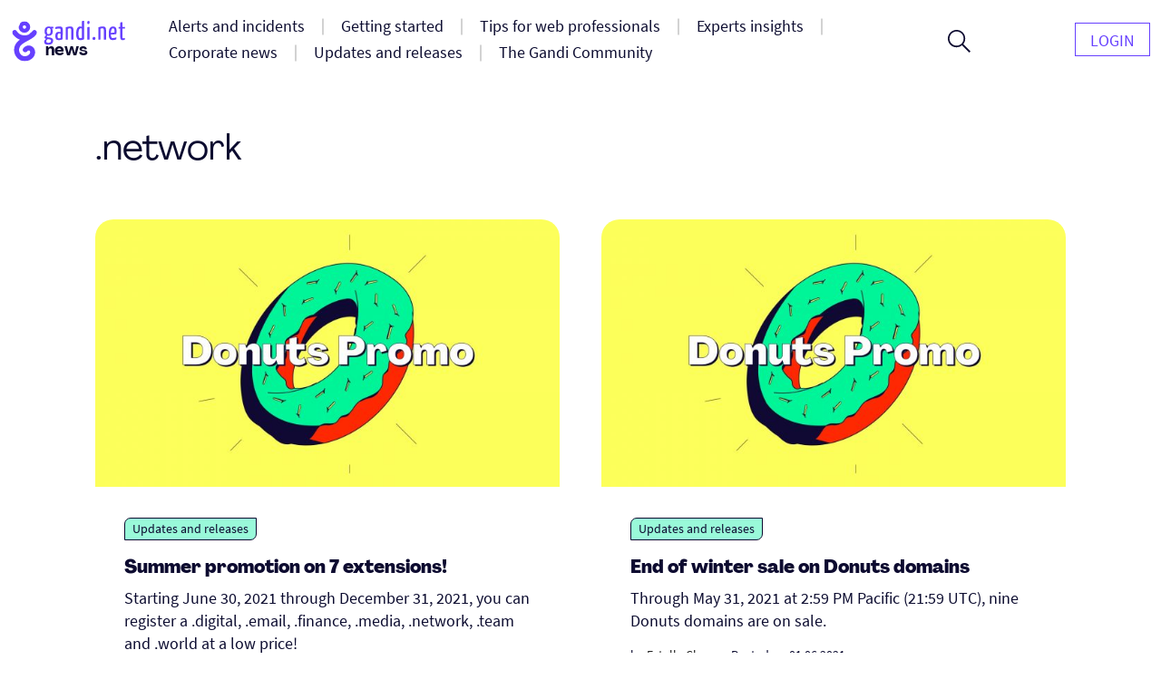

--- FILE ---
content_type: text/html; charset=UTF-8
request_url: https://news.gandi.net/en/tag/dot-network/
body_size: 14146
content:
<!doctype html>
<html lang="en-US">
<head>
	<meta charset="UTF-8">
	<meta name="viewport" content="width=device-width, initial-scale=1">
	<link rel="profile" href="https://gmpg.org/xfn/11">

	<title>.network &#8211; Gandi News</title>
<meta name='robots' content='max-image-preview:large' />
<link rel="alternate" href="https://news.gandi.net/en/tag/dot-network/" hreflang="en" />
<link rel="alternate" href="https://news.gandi.net/es/tag/dot-network/" hreflang="es" />
<link rel="alternate" href="https://news.gandi.net/fr/tag/dot-network/" hreflang="fr" />
<link rel="alternate" href="https://news.gandi.net/ja/tag/dot-network/" hreflang="ja" />
<link rel="alternate" href="https://news.gandi.net/zh-hant/tag/dot-network/" hreflang="zh-TW" />
<link rel="alternate" href="https://news.gandi.net/zh-hans/tag/dot-network/" hreflang="zh-CN" />
<link rel="alternate" type="application/rss+xml" title="Gandi News &raquo; Feed" href="https://news.gandi.net/en/feed/" />
<link rel="alternate" type="application/rss+xml" title="Gandi News &raquo; Comments Feed" href="https://news.gandi.net/en/comments/feed/" />
<link rel="alternate" type="application/rss+xml" title="Gandi News &raquo; .network Tag Feed" href="https://news.gandi.net/en/tag/dot-network/feed/" />
<script>
window._wpemojiSettings = {"baseUrl":"https:\/\/s.w.org\/images\/core\/emoji\/15.0.3\/72x72\/","ext":".png","svgUrl":"https:\/\/s.w.org\/images\/core\/emoji\/15.0.3\/svg\/","svgExt":".svg","source":{"concatemoji":"https:\/\/news.gandi.net\/wp-includes\/js\/wp-emoji-release.min.js?ver=6.6"}};
/*! This file is auto-generated */
!function(i,n){var o,s,e;function c(e){try{var t={supportTests:e,timestamp:(new Date).valueOf()};sessionStorage.setItem(o,JSON.stringify(t))}catch(e){}}function p(e,t,n){e.clearRect(0,0,e.canvas.width,e.canvas.height),e.fillText(t,0,0);var t=new Uint32Array(e.getImageData(0,0,e.canvas.width,e.canvas.height).data),r=(e.clearRect(0,0,e.canvas.width,e.canvas.height),e.fillText(n,0,0),new Uint32Array(e.getImageData(0,0,e.canvas.width,e.canvas.height).data));return t.every(function(e,t){return e===r[t]})}function u(e,t,n){switch(t){case"flag":return n(e,"\ud83c\udff3\ufe0f\u200d\u26a7\ufe0f","\ud83c\udff3\ufe0f\u200b\u26a7\ufe0f")?!1:!n(e,"\ud83c\uddfa\ud83c\uddf3","\ud83c\uddfa\u200b\ud83c\uddf3")&&!n(e,"\ud83c\udff4\udb40\udc67\udb40\udc62\udb40\udc65\udb40\udc6e\udb40\udc67\udb40\udc7f","\ud83c\udff4\u200b\udb40\udc67\u200b\udb40\udc62\u200b\udb40\udc65\u200b\udb40\udc6e\u200b\udb40\udc67\u200b\udb40\udc7f");case"emoji":return!n(e,"\ud83d\udc26\u200d\u2b1b","\ud83d\udc26\u200b\u2b1b")}return!1}function f(e,t,n){var r="undefined"!=typeof WorkerGlobalScope&&self instanceof WorkerGlobalScope?new OffscreenCanvas(300,150):i.createElement("canvas"),a=r.getContext("2d",{willReadFrequently:!0}),o=(a.textBaseline="top",a.font="600 32px Arial",{});return e.forEach(function(e){o[e]=t(a,e,n)}),o}function t(e){var t=i.createElement("script");t.src=e,t.defer=!0,i.head.appendChild(t)}"undefined"!=typeof Promise&&(o="wpEmojiSettingsSupports",s=["flag","emoji"],n.supports={everything:!0,everythingExceptFlag:!0},e=new Promise(function(e){i.addEventListener("DOMContentLoaded",e,{once:!0})}),new Promise(function(t){var n=function(){try{var e=JSON.parse(sessionStorage.getItem(o));if("object"==typeof e&&"number"==typeof e.timestamp&&(new Date).valueOf()<e.timestamp+604800&&"object"==typeof e.supportTests)return e.supportTests}catch(e){}return null}();if(!n){if("undefined"!=typeof Worker&&"undefined"!=typeof OffscreenCanvas&&"undefined"!=typeof URL&&URL.createObjectURL&&"undefined"!=typeof Blob)try{var e="postMessage("+f.toString()+"("+[JSON.stringify(s),u.toString(),p.toString()].join(",")+"));",r=new Blob([e],{type:"text/javascript"}),a=new Worker(URL.createObjectURL(r),{name:"wpTestEmojiSupports"});return void(a.onmessage=function(e){c(n=e.data),a.terminate(),t(n)})}catch(e){}c(n=f(s,u,p))}t(n)}).then(function(e){for(var t in e)n.supports[t]=e[t],n.supports.everything=n.supports.everything&&n.supports[t],"flag"!==t&&(n.supports.everythingExceptFlag=n.supports.everythingExceptFlag&&n.supports[t]);n.supports.everythingExceptFlag=n.supports.everythingExceptFlag&&!n.supports.flag,n.DOMReady=!1,n.readyCallback=function(){n.DOMReady=!0}}).then(function(){return e}).then(function(){var e;n.supports.everything||(n.readyCallback(),(e=n.source||{}).concatemoji?t(e.concatemoji):e.wpemoji&&e.twemoji&&(t(e.twemoji),t(e.wpemoji)))}))}((window,document),window._wpemojiSettings);
</script>
<style id='wp-emoji-styles-inline-css'>

	img.wp-smiley, img.emoji {
		display: inline !important;
		border: none !important;
		box-shadow: none !important;
		height: 1em !important;
		width: 1em !important;
		margin: 0 0.07em !important;
		vertical-align: -0.1em !important;
		background: none !important;
		padding: 0 !important;
	}
</style>
<link rel='stylesheet' id='wp-block-library-css' href='https://news.gandi.net/wp-includes/css/dist/block-library/style.min.css?ver=6.6' media='all' />
<style id='classic-theme-styles-inline-css'>
/*! This file is auto-generated */
.wp-block-button__link{color:#fff;background-color:#32373c;border-radius:9999px;box-shadow:none;text-decoration:none;padding:calc(.667em + 2px) calc(1.333em + 2px);font-size:1.125em}.wp-block-file__button{background:#32373c;color:#fff;text-decoration:none}
</style>
<style id='global-styles-inline-css'>
:root{--wp--preset--aspect-ratio--square: 1;--wp--preset--aspect-ratio--4-3: 4/3;--wp--preset--aspect-ratio--3-4: 3/4;--wp--preset--aspect-ratio--3-2: 3/2;--wp--preset--aspect-ratio--2-3: 2/3;--wp--preset--aspect-ratio--16-9: 16/9;--wp--preset--aspect-ratio--9-16: 9/16;--wp--preset--color--black: #000000;--wp--preset--color--cyan-bluish-gray: #abb8c3;--wp--preset--color--white: #fff;--wp--preset--color--pale-pink: #f78da7;--wp--preset--color--vivid-red: #cf2e2e;--wp--preset--color--luminous-vivid-orange: #ff6900;--wp--preset--color--luminous-vivid-amber: #fcb900;--wp--preset--color--light-green-cyan: #7bdcb5;--wp--preset--color--vivid-green-cyan: #00d084;--wp--preset--color--pale-cyan-blue: #8ed1fc;--wp--preset--color--vivid-cyan-blue: #0693e3;--wp--preset--color--vivid-purple: #9b51e0;--wp--preset--color--black-500: #212121;--wp--preset--color--blue-500: #0d0b30;--wp--preset--color--purple-500: #6640fe;--wp--preset--color--green-500: #00ef9f;--wp--preset--color--red-500: #fc440f;--wp--preset--color--yellow-500: #fffd77;--wp--preset--gradient--vivid-cyan-blue-to-vivid-purple: linear-gradient(135deg,rgba(6,147,227,1) 0%,rgb(155,81,224) 100%);--wp--preset--gradient--light-green-cyan-to-vivid-green-cyan: linear-gradient(135deg,rgb(122,220,180) 0%,rgb(0,208,130) 100%);--wp--preset--gradient--luminous-vivid-amber-to-luminous-vivid-orange: linear-gradient(135deg,rgba(252,185,0,1) 0%,rgba(255,105,0,1) 100%);--wp--preset--gradient--luminous-vivid-orange-to-vivid-red: linear-gradient(135deg,rgba(255,105,0,1) 0%,rgb(207,46,46) 100%);--wp--preset--gradient--very-light-gray-to-cyan-bluish-gray: linear-gradient(135deg,rgb(238,238,238) 0%,rgb(169,184,195) 100%);--wp--preset--gradient--cool-to-warm-spectrum: linear-gradient(135deg,rgb(74,234,220) 0%,rgb(151,120,209) 20%,rgb(207,42,186) 40%,rgb(238,44,130) 60%,rgb(251,105,98) 80%,rgb(254,248,76) 100%);--wp--preset--gradient--blush-light-purple: linear-gradient(135deg,rgb(255,206,236) 0%,rgb(152,150,240) 100%);--wp--preset--gradient--blush-bordeaux: linear-gradient(135deg,rgb(254,205,165) 0%,rgb(254,45,45) 50%,rgb(107,0,62) 100%);--wp--preset--gradient--luminous-dusk: linear-gradient(135deg,rgb(255,203,112) 0%,rgb(199,81,192) 50%,rgb(65,88,208) 100%);--wp--preset--gradient--pale-ocean: linear-gradient(135deg,rgb(255,245,203) 0%,rgb(182,227,212) 50%,rgb(51,167,181) 100%);--wp--preset--gradient--electric-grass: linear-gradient(135deg,rgb(202,248,128) 0%,rgb(113,206,126) 100%);--wp--preset--gradient--midnight: linear-gradient(135deg,rgb(2,3,129) 0%,rgb(40,116,252) 100%);--wp--preset--font-size--small: 13px;--wp--preset--font-size--medium: 20px;--wp--preset--font-size--large: 36px;--wp--preset--font-size--x-large: 42px;--wp--preset--font-size--s: 14px;--wp--preset--font-size--m: 18px;--wp--preset--font-size--l: 20px;--wp--preset--font-size--xl: 28px;--wp--preset--font-size--xxl: 32px;--wp--preset--font-size--xxxl: 40px;--wp--preset--font-size--xxxxl: 50px;--wp--preset--spacing--20: 0.44rem;--wp--preset--spacing--30: 0.67rem;--wp--preset--spacing--40: 1rem;--wp--preset--spacing--50: 1.5rem;--wp--preset--spacing--60: 2.25rem;--wp--preset--spacing--70: 3.38rem;--wp--preset--spacing--80: 5.06rem;--wp--preset--shadow--natural: 6px 6px 9px rgba(0, 0, 0, 0.2);--wp--preset--shadow--deep: 12px 12px 50px rgba(0, 0, 0, 0.4);--wp--preset--shadow--sharp: 6px 6px 0px rgba(0, 0, 0, 0.2);--wp--preset--shadow--outlined: 6px 6px 0px -3px rgba(255, 255, 255, 1), 6px 6px rgba(0, 0, 0, 1);--wp--preset--shadow--crisp: 6px 6px 0px rgba(0, 0, 0, 1);}:where(.is-layout-flex){gap: 0.5em;}:where(.is-layout-grid){gap: 0.5em;}body .is-layout-flex{display: flex;}.is-layout-flex{flex-wrap: wrap;align-items: center;}.is-layout-flex > :is(*, div){margin: 0;}body .is-layout-grid{display: grid;}.is-layout-grid > :is(*, div){margin: 0;}:where(.wp-block-columns.is-layout-flex){gap: 2em;}:where(.wp-block-columns.is-layout-grid){gap: 2em;}:where(.wp-block-post-template.is-layout-flex){gap: 1.25em;}:where(.wp-block-post-template.is-layout-grid){gap: 1.25em;}.has-black-color{color: var(--wp--preset--color--black) !important;}.has-cyan-bluish-gray-color{color: var(--wp--preset--color--cyan-bluish-gray) !important;}.has-white-color{color: var(--wp--preset--color--white) !important;}.has-pale-pink-color{color: var(--wp--preset--color--pale-pink) !important;}.has-vivid-red-color{color: var(--wp--preset--color--vivid-red) !important;}.has-luminous-vivid-orange-color{color: var(--wp--preset--color--luminous-vivid-orange) !important;}.has-luminous-vivid-amber-color{color: var(--wp--preset--color--luminous-vivid-amber) !important;}.has-light-green-cyan-color{color: var(--wp--preset--color--light-green-cyan) !important;}.has-vivid-green-cyan-color{color: var(--wp--preset--color--vivid-green-cyan) !important;}.has-pale-cyan-blue-color{color: var(--wp--preset--color--pale-cyan-blue) !important;}.has-vivid-cyan-blue-color{color: var(--wp--preset--color--vivid-cyan-blue) !important;}.has-vivid-purple-color{color: var(--wp--preset--color--vivid-purple) !important;}.has-black-background-color{background-color: var(--wp--preset--color--black) !important;}.has-cyan-bluish-gray-background-color{background-color: var(--wp--preset--color--cyan-bluish-gray) !important;}.has-white-background-color{background-color: var(--wp--preset--color--white) !important;}.has-pale-pink-background-color{background-color: var(--wp--preset--color--pale-pink) !important;}.has-vivid-red-background-color{background-color: var(--wp--preset--color--vivid-red) !important;}.has-luminous-vivid-orange-background-color{background-color: var(--wp--preset--color--luminous-vivid-orange) !important;}.has-luminous-vivid-amber-background-color{background-color: var(--wp--preset--color--luminous-vivid-amber) !important;}.has-light-green-cyan-background-color{background-color: var(--wp--preset--color--light-green-cyan) !important;}.has-vivid-green-cyan-background-color{background-color: var(--wp--preset--color--vivid-green-cyan) !important;}.has-pale-cyan-blue-background-color{background-color: var(--wp--preset--color--pale-cyan-blue) !important;}.has-vivid-cyan-blue-background-color{background-color: var(--wp--preset--color--vivid-cyan-blue) !important;}.has-vivid-purple-background-color{background-color: var(--wp--preset--color--vivid-purple) !important;}.has-black-border-color{border-color: var(--wp--preset--color--black) !important;}.has-cyan-bluish-gray-border-color{border-color: var(--wp--preset--color--cyan-bluish-gray) !important;}.has-white-border-color{border-color: var(--wp--preset--color--white) !important;}.has-pale-pink-border-color{border-color: var(--wp--preset--color--pale-pink) !important;}.has-vivid-red-border-color{border-color: var(--wp--preset--color--vivid-red) !important;}.has-luminous-vivid-orange-border-color{border-color: var(--wp--preset--color--luminous-vivid-orange) !important;}.has-luminous-vivid-amber-border-color{border-color: var(--wp--preset--color--luminous-vivid-amber) !important;}.has-light-green-cyan-border-color{border-color: var(--wp--preset--color--light-green-cyan) !important;}.has-vivid-green-cyan-border-color{border-color: var(--wp--preset--color--vivid-green-cyan) !important;}.has-pale-cyan-blue-border-color{border-color: var(--wp--preset--color--pale-cyan-blue) !important;}.has-vivid-cyan-blue-border-color{border-color: var(--wp--preset--color--vivid-cyan-blue) !important;}.has-vivid-purple-border-color{border-color: var(--wp--preset--color--vivid-purple) !important;}.has-vivid-cyan-blue-to-vivid-purple-gradient-background{background: var(--wp--preset--gradient--vivid-cyan-blue-to-vivid-purple) !important;}.has-light-green-cyan-to-vivid-green-cyan-gradient-background{background: var(--wp--preset--gradient--light-green-cyan-to-vivid-green-cyan) !important;}.has-luminous-vivid-amber-to-luminous-vivid-orange-gradient-background{background: var(--wp--preset--gradient--luminous-vivid-amber-to-luminous-vivid-orange) !important;}.has-luminous-vivid-orange-to-vivid-red-gradient-background{background: var(--wp--preset--gradient--luminous-vivid-orange-to-vivid-red) !important;}.has-very-light-gray-to-cyan-bluish-gray-gradient-background{background: var(--wp--preset--gradient--very-light-gray-to-cyan-bluish-gray) !important;}.has-cool-to-warm-spectrum-gradient-background{background: var(--wp--preset--gradient--cool-to-warm-spectrum) !important;}.has-blush-light-purple-gradient-background{background: var(--wp--preset--gradient--blush-light-purple) !important;}.has-blush-bordeaux-gradient-background{background: var(--wp--preset--gradient--blush-bordeaux) !important;}.has-luminous-dusk-gradient-background{background: var(--wp--preset--gradient--luminous-dusk) !important;}.has-pale-ocean-gradient-background{background: var(--wp--preset--gradient--pale-ocean) !important;}.has-electric-grass-gradient-background{background: var(--wp--preset--gradient--electric-grass) !important;}.has-midnight-gradient-background{background: var(--wp--preset--gradient--midnight) !important;}.has-small-font-size{font-size: var(--wp--preset--font-size--small) !important;}.has-medium-font-size{font-size: var(--wp--preset--font-size--medium) !important;}.has-large-font-size{font-size: var(--wp--preset--font-size--large) !important;}.has-x-large-font-size{font-size: var(--wp--preset--font-size--x-large) !important;}
:where(.wp-block-post-template.is-layout-flex){gap: 1.25em;}:where(.wp-block-post-template.is-layout-grid){gap: 1.25em;}
:where(.wp-block-columns.is-layout-flex){gap: 2em;}:where(.wp-block-columns.is-layout-grid){gap: 2em;}
:root :where(.wp-block-pullquote){font-size: 1.5em;line-height: 1.6;}
</style>
<link rel='stylesheet' id='fvp-frontend-css' href='https://news.gandi.net/wp-content/plugins/featured-video-plus/styles/frontend.css?ver=2.3.3' media='all' />
<link rel='stylesheet' id='gandi-news-style-css' href='https://news.gandi.net/wp-content/themes/gandi-news/css/main.min.css?ver=1.0.4' media='all' />

<script>
if (document.location.protocol != "https:") {
    document.location = document.URL.replace(/^http:/i, "https:");
}
</script>
<script src="https://news.gandi.net/wp-includes/js/jquery/jquery.min.js?ver=3.7.1" id="jquery-core-js"></script>
<script src="https://news.gandi.net/wp-includes/js/jquery/jquery-migrate.min.js?ver=3.4.1" id="jquery-migrate-js"></script>
<script src="https://news.gandi.net/wp-content/plugins/featured-video-plus/js/jquery.fitvids.min.js?ver=master-2015-08" id="jquery.fitvids-js"></script>
<script id="fvp-frontend-js-extra">
var fvpdata = {"ajaxurl":"https:\/\/news.gandi.net\/wp-admin\/admin-ajax.php","nonce":"d2b720c523","fitvids":"1","dynamic":"","overlay":"","opacity":"0.75","color":"b","width":"640"};
</script>
<script src="https://news.gandi.net/wp-content/plugins/featured-video-plus/js/frontend.min.js?ver=2.3.3" id="fvp-frontend-js"></script>
<link rel="https://api.w.org/" href="https://news.gandi.net/wp-json/" /><link rel="alternate" title="JSON" type="application/json" href="https://news.gandi.net/wp-json/wp/v2/tags/6241" /><link rel="EditURI" type="application/rsd+xml" title="RSD" href="https://news.gandi.net/xmlrpc.php?rsd" />
<meta name="generator" content="WordPress 6.6" />
<link rel="icon" href="https://news.gandi.net/wp-content/uploads/2021/06/cropped-gandi-favicon-192.9d8e7b4c4306-32x32.png" sizes="32x32" />
<link rel="icon" href="https://news.gandi.net/wp-content/uploads/2021/06/cropped-gandi-favicon-192.9d8e7b4c4306-192x192.png" sizes="192x192" />
<link rel="apple-touch-icon" href="https://news.gandi.net/wp-content/uploads/2021/06/cropped-gandi-favicon-192.9d8e7b4c4306-180x180.png" />
<meta name="msapplication-TileImage" content="https://news.gandi.net/wp-content/uploads/2021/06/cropped-gandi-favicon-192.9d8e7b4c4306-270x270.png" />
</head>

<body class="archive tag tag-dot-network tag-6241 wp-custom-logo wp-embed-responsive">

<div id="page" class="site">

	<a class="skip-link" href="#primary">Skip to content</a>

	<header id="masthead" class="site-header">

		<nav id="site-navigation" class="navbar" aria-label="Main navigation">
			<div class="navbar__overlay"></div>
			<div class="navbar__inner wrapper">
				<div class="navbar__left">
					<button class="navbar__menu-button burger toggle menu-toggle" aria-controls="primary-nav" aria-expanded="false" aria-label="Open primary menu">
						<span></span>
						<span></span>
						<span></span>
					</button>
					<a href="https://news.gandi.net/en" class="navbar__logo-container"><img width="128" height="46" src="https://news.gandi.net/wp-content/uploads/2021/05/gandi-news-logo.svg" class="attachment-medium size-medium" alt="Go to home" decoding="async" /></a>				</div>
				<div class="navbar__center">
					<ul id="primary-nav" class="primary-nav"><li id="menu-item-77747" class="menu-item menu-item-type-taxonomy menu-item-object-category menu-item-77747 primary-nav__item"><a href="https://news.gandi.net/en/category/alerts-and-incidents/" class="primary-nav__link"><span>Alerts and incidents</span></a></li>
<li id="menu-item-77748" class="menu-item menu-item-type-taxonomy menu-item-object-category menu-item-77748 primary-nav__item"><a href="https://news.gandi.net/en/category/getting-started/" class="primary-nav__link"><span>Getting started</span></a></li>
<li id="menu-item-77749" class="menu-item menu-item-type-taxonomy menu-item-object-category menu-item-77749 primary-nav__item"><a href="https://news.gandi.net/en/category/tips-for-web-professionals/" class="primary-nav__link"><span>Tips for web professionals</span></a></li>
<li id="menu-item-77750" class="menu-item menu-item-type-taxonomy menu-item-object-category menu-item-77750 primary-nav__item"><a href="https://news.gandi.net/en/category/experts-insights/" class="primary-nav__link"><span>Experts insights</span></a></li>
<li id="menu-item-77751" class="menu-item menu-item-type-taxonomy menu-item-object-category menu-item-77751 primary-nav__item"><a href="https://news.gandi.net/en/category/corporate-news/" class="primary-nav__link"><span>Corporate news</span></a></li>
<li id="menu-item-77752" class="menu-item menu-item-type-taxonomy menu-item-object-category menu-item-77752 primary-nav__item"><a href="https://news.gandi.net/en/category/updates-and-releases/" class="primary-nav__link"><span>Updates and releases</span></a></li>
<li id="menu-item-77753" class="menu-item menu-item-type-taxonomy menu-item-object-category menu-item-77753 primary-nav__item"><a href="https://news.gandi.net/en/category/gandi-community/" class="primary-nav__link"><span>The Gandi Community</span></a></li>
</ul>					<form role="search"  method="get" class="search-form search-form--header" action="https://news.gandi.net/en/">

	<div class="search-bar search-bar--header">
		<label for="search-form-1" class="screen-reader-text">Search&hellip;</label>
		<input type="search" id="search-form-1" class="search-bar__input" value="" name="s" placeholder="Search in Gandi.net news" />
		<button type="submit" class="search-bar__button" aria-label="Search">
			<svg width="25" height="25" viewBox="0 0 25 25" aria-hidden="true" class="search-bar__icon"><g><g><path d="M1.805 9.542c0-4.318 3.503-7.836 7.802-7.836 3.769 0 7.803 2.985 7.803 7.836 0 4.317-3.503 7.835-7.803 7.835S1.805 13.86 1.805 9.542zM25 23.72l-8.015-8.05c1.38-1.652 2.176-3.784 2.176-6.076 0-2.346-.902-4.744-2.494-6.503C14.862 1.066 12.367 0 9.607 0 4.3 0 0 4.318 0 9.595c0 5.277 4.3 9.595 9.554 9.595a9.442 9.442 0 0 0 6.104-2.239L23.673 25z"/></g></g></svg>
		</button>
		<button class="search-bar__open-search toggle" aria-controls="search-form-1" aria-label="Open search form">
			<svg width="25" height="25" viewBox="0 0 25 25" aria-hidden="true" class="search-bar__open-search-open"><g><g><path d="M1.805 9.542c0-4.318 3.503-7.836 7.802-7.836 3.769 0 7.803 2.985 7.803 7.836 0 4.317-3.503 7.835-7.803 7.835S1.805 13.86 1.805 9.542zM25 23.72l-8.015-8.05c1.38-1.652 2.176-3.784 2.176-6.076 0-2.346-.902-4.744-2.494-6.503C14.862 1.066 12.367 0 9.607 0 4.3 0 0 4.318 0 9.595c0 5.277 4.3 9.595 9.554 9.595a9.442 9.442 0 0 0 6.104-2.239L23.673 25z"/></g></g></svg>
			<svg width="16" height="16" viewBox="0 0 16 16" aria-hidden="true" class="search-bar__open-search-close"><g><g><path d="M15.192 0L8 7.208.808 0 0 .808 7.208 8 0 15.192.808 16 8 8.792 15.192 16l.808-.808L8.792 8 16 .808z"/></g></g></svg>
		</button>
	</div>
</form>
				</div>
				<div class="navbar__right">
					<ul id="secondary-nav" class="secondary-nav"><li id="menu-item-77650" class="menu-item menu-item-type-custom menu-item-object-custom menu-item-77650 primary-nav__item primary-nav__button"><a href="https://admin.gandi.net/" class="primary-nav__link"><span>Login</span></a></li>
</ul>				</div>
				
			</div>
			
		</nav><!-- #site-navigation -->

	</header><!-- #masthead -->

	
	<main id="primary" class="site-main">

		
			<header class="page-header wrapper--small">
				<h1 class="page-header__title page-header__title--light">.network</h1>			</header><!-- .page-header -->

			<div class="grid wrapper--small">
				
<article id="post-81791" class="entry post-81791 post type-post status-publish format-standard has-post-thumbnail hentry category-updates-and-releases tag-dot-digital tag-dot-email tag-dot-finance tag-dot-media tag-dot-network tag-dot-team tag-dot-world tag-promotions-en level-beginner reading-time-2-min">

	<div class="entry__inner">
		
		<img width="530" height="265" src="https://news.gandi.net/wp-content/uploads/2020/12/gandi-news-donuts-DEC2020-fdff5b.jpg" class="attachment-featured size-featured wp-post-image" alt="Summer promotion on 7 extensions!" decoding="async" fetchpriority="high" srcset="https://news.gandi.net/wp-content/uploads/2020/12/gandi-news-donuts-DEC2020-fdff5b.jpg 1600w, https://news.gandi.net/wp-content/uploads/2020/12/gandi-news-donuts-DEC2020-fdff5b-300x150.jpg 300w, https://news.gandi.net/wp-content/uploads/2020/12/gandi-news-donuts-DEC2020-fdff5b-1024x512.jpg 1024w, https://news.gandi.net/wp-content/uploads/2020/12/gandi-news-donuts-DEC2020-fdff5b-768x384.jpg 768w, https://news.gandi.net/wp-content/uploads/2020/12/gandi-news-donuts-DEC2020-fdff5b-1536x768.jpg 1536w" sizes="(max-width: 530px) 100vw, 530px" />
		<div class="entry__content">

			<div class="entry__header">
				<span class="terms-list terms-list--category"> <a href="https://news.gandi.net/en/category/updates-and-releases/" class="terms-list-item terms-list-item--green">Updates and releases</a></span>			</div>
			
			<h2 class="entry__title"><a href="https://news.gandi.net/en/2021/07/summer-promotion-on-7-extensions/">Summer promotion on 7 extensions!</a></h2>
			<p>Starting June 30, 2021 through December 31, 2021, you can register a .digital, .email, .finance, .media, .network, .team and .world at a low price!</p>

					<div class="post-meta">
			<span class="posted-by"> by <span class="author vcard"><a href="https://news.gandi.net/en/author/estelle-chang/">Estelle Chang</a></span></span>			<span class="separator" aria-hidden="true">-</span>
			<span class="posted-on">Posted on <time class="entry-date published updated" datetime="2021-07-02T02:45:14+02:00">07.02.2021</time></span>			<div class="post-meta__terms">
				<span class="terms-list terms-list--reading-time"> <a href="https://news.gandi.net/en/reading-time/2-min/" class="terms-list-item">2 min</a></span>				<span class="separator" aria-hidden="true">-</span>				<span class="terms-list terms-list--level"> <a href="https://news.gandi.net/en/level/beginner/" class="terms-list-item">beginner</a></span>			</div>			
					</div>
		
		</div>

	</div>

</article><!-- #post-81791 -->
<article id="post-71950" class="entry post-71950 post type-post status-publish format-standard has-post-thumbnail hentry category-updates-and-releases tag-dot-digital tag-dot-email tag-dot-live tag-dot-network tag-dot-ninja tag-dot-rocks tag-dot-solutions tag-dot-systems tag-dot-world tag-corpo tag-domain-fr tag-promotions-en">

	<div class="entry__inner">
		
		<img width="530" height="265" src="https://news.gandi.net/wp-content/uploads/2020/12/gandi-news-donuts-DEC2020-fdff5b.jpg" class="attachment-featured size-featured wp-post-image" alt="End of winter sale on Donuts domains" decoding="async" srcset="https://news.gandi.net/wp-content/uploads/2020/12/gandi-news-donuts-DEC2020-fdff5b.jpg 1600w, https://news.gandi.net/wp-content/uploads/2020/12/gandi-news-donuts-DEC2020-fdff5b-300x150.jpg 300w, https://news.gandi.net/wp-content/uploads/2020/12/gandi-news-donuts-DEC2020-fdff5b-1024x512.jpg 1024w, https://news.gandi.net/wp-content/uploads/2020/12/gandi-news-donuts-DEC2020-fdff5b-768x384.jpg 768w, https://news.gandi.net/wp-content/uploads/2020/12/gandi-news-donuts-DEC2020-fdff5b-1536x768.jpg 1536w" sizes="(max-width: 530px) 100vw, 530px" />
		<div class="entry__content">

			<div class="entry__header">
				<span class="terms-list terms-list--category"> <a href="https://news.gandi.net/en/category/updates-and-releases/" class="terms-list-item terms-list-item--green">Updates and releases</a></span>			</div>
			
			<h2 class="entry__title"><a href="https://news.gandi.net/en/2021/01/end-of-winter-sale-on-donuts-domains/">End of winter sale on Donuts domains</a></h2>
			<p>Through May 31, 2021 at 2:59 PM Pacific (21:59 UTC), nine Donuts domains are on sale.</p>

					<div class="post-meta">
			<span class="posted-by"> by <span class="author vcard"><a href="https://news.gandi.net/en/author/estelle-chang/">Estelle Chang</a></span></span>			<span class="separator" aria-hidden="true">-</span>
			<span class="posted-on">Posted on <time class="entry-date published updated" datetime="2021-01-06T04:44:58+01:00">01.06.2021</time></span>			<div class="post-meta__terms">
															</div>			
					</div>
		
		</div>

	</div>

</article><!-- #post-71950 -->
<article id="post-71609" class="entry post-71609 post type-post status-publish format-standard has-post-thumbnail hentry category-corporate-news category-getting-started category-tips-for-web-professionals tag-dot-market tag-dot-network tag-domain-fr tag-sme">

	<div class="entry__inner">
		
		<img width="530" height="265" src="https://news.gandi.net/wp-content/uploads/2020/12/gandi-news-phone-advisory-SME-100933.jpg" class="attachment-featured size-featured wp-post-image" alt="Gandi is helping small businesses get online" decoding="async" srcset="https://news.gandi.net/wp-content/uploads/2020/12/gandi-news-phone-advisory-SME-100933.jpg 1600w, https://news.gandi.net/wp-content/uploads/2020/12/gandi-news-phone-advisory-SME-100933-300x150.jpg 300w, https://news.gandi.net/wp-content/uploads/2020/12/gandi-news-phone-advisory-SME-100933-1024x512.jpg 1024w, https://news.gandi.net/wp-content/uploads/2020/12/gandi-news-phone-advisory-SME-100933-768x384.jpg 768w, https://news.gandi.net/wp-content/uploads/2020/12/gandi-news-phone-advisory-SME-100933-1536x768.jpg 1536w" sizes="(max-width: 530px) 100vw, 530px" />
		<div class="entry__content">

			<div class="entry__header">
				<span class="terms-list terms-list--category"> <a href="https://news.gandi.net/en/category/corporate-news/" class="terms-list-item terms-list-item--white">Corporate news</a> <a href="https://news.gandi.net/en/category/getting-started/" class="terms-list-item terms-list-item--purple-100">Getting started</a> <a href="https://news.gandi.net/en/category/tips-for-web-professionals/" class="terms-list-item terms-list-item--purple-500">Tips for web professionals</a></span>			</div>
			
			<h2 class="entry__title"><a href="https://news.gandi.net/en/2020/12/gandi-is-helping-small-businesses-get-online/">Gandi is helping small businesses get online</a></h2>
			<p>Small- and medium-sized businesses—dare to go digital!<br />
Gandi offers a service to help support and guide you as you launch your online business.</p>

					<div class="post-meta">
			<span class="posted-by"> by <span class="author vcard"><a href="https://news.gandi.net/en/author/gandi/">Gandi News</a></span></span>			<span class="separator" aria-hidden="true">-</span>
			<span class="posted-on">Posted on <time class="entry-date published updated" datetime="2020-12-17T22:36:10+01:00">12.17.2020</time></span>			<div class="post-meta__terms">
															</div>			
					</div>
		
		</div>

	</div>

</article><!-- #post-71609 -->
<article id="post-71302" class="entry post-71302 post type-post status-publish format-standard has-post-thumbnail hentry category-updates-and-releases tag-dot-blog tag-dot-market tag-dot-network tag-domain-fr tag-promotions-en">

	<div class="entry__inner">
		
		<img width="530" height="265" src="https://news.gandi.net/wp-content/uploads/2020/12/gandi-news-promo-blog-732fff.jpg" class="attachment-featured size-featured wp-post-image" alt="Flash promo on .blog" decoding="async" loading="lazy" srcset="https://news.gandi.net/wp-content/uploads/2020/12/gandi-news-promo-blog-732fff.jpg 1600w, https://news.gandi.net/wp-content/uploads/2020/12/gandi-news-promo-blog-732fff-300x150.jpg 300w, https://news.gandi.net/wp-content/uploads/2020/12/gandi-news-promo-blog-732fff-1024x512.jpg 1024w, https://news.gandi.net/wp-content/uploads/2020/12/gandi-news-promo-blog-732fff-768x384.jpg 768w, https://news.gandi.net/wp-content/uploads/2020/12/gandi-news-promo-blog-732fff-1536x768.jpg 1536w" sizes="(max-width: 530px) 100vw, 530px" />
		<div class="entry__content">

			<div class="entry__header">
				<span class="terms-list terms-list--category"> <a href="https://news.gandi.net/en/category/updates-and-releases/" class="terms-list-item terms-list-item--green">Updates and releases</a></span>			</div>
			
			<h2 class="entry__title"><a href="https://news.gandi.net/en/2020/12/flash-promo-on-blog/">Flash promo on .blog</a></h2>
			<p>Get a .blog for $2.99 for the first year until December 16.</p>

					<div class="post-meta">
			<span class="posted-by"> by <span class="author vcard"><a href="https://news.gandi.net/en/author/gandi/">Gandi News</a></span></span>			<span class="separator" aria-hidden="true">-</span>
			<span class="posted-on">Posted on <time class="entry-date published updated" datetime="2020-12-09T16:08:14+01:00">12.09.2020</time></span>			<div class="post-meta__terms">
															</div>			
					</div>
		
		</div>

	</div>

</article><!-- #post-71302 -->
<article id="post-71188" class="entry post-71188 post type-post status-publish format-standard has-post-thumbnail hentry category-corporate-news tag-dot-market tag-dot-network tag-corporate">

	<div class="entry__inner">
		
		<img width="530" height="265" src="https://news.gandi.net/wp-content/uploads/2019/10/gandi-news-adultblock.jpg" class="attachment-featured size-featured wp-post-image" alt="The blocking product AdultBlock+ is on sale" decoding="async" loading="lazy" srcset="https://news.gandi.net/wp-content/uploads/2019/10/gandi-news-adultblock.jpg 1600w, https://news.gandi.net/wp-content/uploads/2019/10/gandi-news-adultblock-300x150.jpg 300w, https://news.gandi.net/wp-content/uploads/2019/10/gandi-news-adultblock-768x384.jpg 768w, https://news.gandi.net/wp-content/uploads/2019/10/gandi-news-adultblock-1024x512.jpg 1024w" sizes="(max-width: 530px) 100vw, 530px" />
		<div class="entry__content">

			<div class="entry__header">
				<span class="terms-list terms-list--category"> <a href="https://news.gandi.net/en/category/corporate-news/" class="terms-list-item terms-list-item--white">Corporate news</a></span>			</div>
			
			<h2 class="entry__title"><a href="https://news.gandi.net/en/2020/12/the-blocking-product-adultblock-is-on-sale/">The blocking product AdultBlock+ is on sale</a></h2>
			<p>Adultblock+ is on sale until December 31, 2020. This is your opportunity to protect your brand on .xxx, .sex, .adult, and .porn.</p>

					<div class="post-meta">
			<span class="posted-by"> by <span class="author vcard"><a href="https://news.gandi.net/en/author/gandi/">Gandi News</a></span></span>			<span class="separator" aria-hidden="true">-</span>
			<span class="posted-on">Posted on <time class="entry-date published updated" datetime="2020-12-04T23:59:14+01:00">12.04.2020</time></span>			<div class="post-meta__terms">
															</div>			
					</div>
		
		</div>

	</div>

</article><!-- #post-71188 -->
<article id="post-71015" class="entry post-71015 post type-post status-publish format-standard has-post-thumbnail hentry category-corporate-news category-tips-for-web-professionals tag-dot-market tag-dot-network tag-domain-fr tag-sme level-intermediate reading-time-5-min">

	<div class="entry__inner">
		
		<img width="530" height="265" src="https://news.gandi.net/wp-content/uploads/2020/11/gandi-news-tmch-smes-732fff.jpg" class="attachment-featured size-featured wp-post-image" alt="Small- and medium-sized businesses, protect your brandname online with TMCH" decoding="async" loading="lazy" srcset="https://news.gandi.net/wp-content/uploads/2020/11/gandi-news-tmch-smes-732fff.jpg 1600w, https://news.gandi.net/wp-content/uploads/2020/11/gandi-news-tmch-smes-732fff-300x150.jpg 300w, https://news.gandi.net/wp-content/uploads/2020/11/gandi-news-tmch-smes-732fff-1024x512.jpg 1024w, https://news.gandi.net/wp-content/uploads/2020/11/gandi-news-tmch-smes-732fff-768x384.jpg 768w, https://news.gandi.net/wp-content/uploads/2020/11/gandi-news-tmch-smes-732fff-1536x768.jpg 1536w" sizes="(max-width: 530px) 100vw, 530px" />
		<div class="entry__content">

			<div class="entry__header">
				<span class="terms-list terms-list--category"> <a href="https://news.gandi.net/en/category/corporate-news/" class="terms-list-item terms-list-item--white">Corporate news</a> <a href="https://news.gandi.net/en/category/tips-for-web-professionals/" class="terms-list-item terms-list-item--purple-500">Tips for web professionals</a></span>			</div>
			
			<h2 class="entry__title"><a href="https://news.gandi.net/en/2020/12/small-and-medium-sized-businesses-protect-your-brandname-online-with-tmch/">Small- and medium-sized businesses, protect your brandname online with TMCH</a></h2>
			<p>As part of our small- and medium-sized business solutions, entrust the registration of your trademark with TMCH and take advantage of its protection mechanisms.</p>

					<div class="post-meta">
			<span class="posted-by"> by <span class="author vcard"><a href="https://news.gandi.net/en/author/gandi/">Gandi News</a></span></span>			<span class="separator" aria-hidden="true">-</span>
			<span class="posted-on">Posted on <time class="entry-date published updated" datetime="2020-12-04T00:56:06+01:00">12.04.2020</time></span>			<div class="post-meta__terms">
				<span class="terms-list terms-list--reading-time"> <a href="https://news.gandi.net/en/reading-time/5-min/" class="terms-list-item">5 min</a></span>				<span class="separator" aria-hidden="true">-</span>				<span class="terms-list terms-list--level"> <a href="https://news.gandi.net/en/level/intermediate/" class="terms-list-item">intermediate</a></span>			</div>			
					</div>
		
		</div>

	</div>

</article><!-- #post-71015 -->
<article id="post-70902" class="entry post-70902 post type-post status-publish format-standard has-post-thumbnail hentry category-corporate-news category-updates-and-releases tag-dot-market tag-dot-network tag-corporate">

	<div class="entry__inner">
		
		<img width="530" height="265" src="https://news.gandi.net/wp-content/uploads/2020/11/gandi-news-makeup-quest_CORPO-212121.jpg" class="attachment-featured size-featured wp-post-image" alt="Both .makeup and .quest are now open to all" decoding="async" loading="lazy" srcset="https://news.gandi.net/wp-content/uploads/2020/11/gandi-news-makeup-quest_CORPO-212121.jpg 1600w, https://news.gandi.net/wp-content/uploads/2020/11/gandi-news-makeup-quest_CORPO-212121-300x150.jpg 300w, https://news.gandi.net/wp-content/uploads/2020/11/gandi-news-makeup-quest_CORPO-212121-1024x512.jpg 1024w, https://news.gandi.net/wp-content/uploads/2020/11/gandi-news-makeup-quest_CORPO-212121-768x384.jpg 768w, https://news.gandi.net/wp-content/uploads/2020/11/gandi-news-makeup-quest_CORPO-212121-1536x768.jpg 1536w" sizes="(max-width: 530px) 100vw, 530px" />
		<div class="entry__content">

			<div class="entry__header">
				<span class="terms-list terms-list--category"> <a href="https://news.gandi.net/en/category/corporate-news/" class="terms-list-item terms-list-item--white">Corporate news</a> <a href="https://news.gandi.net/en/category/updates-and-releases/" class="terms-list-item terms-list-item--green">Updates and releases</a></span>			</div>
			
			<h2 class="entry__title"><a href="https://news.gandi.net/en/2020/12/both-makeup-and-quest-are-now-open-to-all/">Both .makeup and .quest are now open to all</a></h2>
			<p>Starting December 1, .makeup and .quest will be open to all. Be sure to properly anticipate whatever cybersquatting threat this poses.</p>

					<div class="post-meta">
			<span class="posted-by"> by <span class="author vcard"><a href="https://news.gandi.net/en/author/gandi/">Gandi News</a></span></span>			<span class="separator" aria-hidden="true">-</span>
			<span class="posted-on">Posted on <time class="entry-date published updated" datetime="2020-12-01T16:13:02+01:00">12.01.2020</time></span>			<div class="post-meta__terms">
															</div>			
					</div>
		
		</div>

	</div>

</article><!-- #post-70902 -->
<article id="post-63267" class="entry post-63267 post type-post status-publish format-standard has-post-thumbnail hentry category-updates-and-releases tag-dot-digital tag-dot-email tag-dot-network tag-dot-ninja tag-dot-rocks tag-dot-services tag-dot-solutions tag-dot-world tag-domain tag-promotions-en">

	<div class="entry__inner">
		
		<img width="530" height="265" src="https://news.gandi.net/wp-content/uploads/2020/05/gandi-news-donuts3-fff400-scaled.jpg" class="attachment-featured size-featured wp-post-image" alt="Huit domaines en promotion à partir d&#8217;aujourd&#8217;hui !" decoding="async" loading="lazy" srcset="https://news.gandi.net/wp-content/uploads/2020/05/gandi-news-donuts3-fff400-scaled.jpg 2560w, https://news.gandi.net/wp-content/uploads/2020/05/gandi-news-donuts3-fff400-300x150.jpg 300w, https://news.gandi.net/wp-content/uploads/2020/05/gandi-news-donuts3-fff400-1024x512.jpg 1024w, https://news.gandi.net/wp-content/uploads/2020/05/gandi-news-donuts3-fff400-768x384.jpg 768w, https://news.gandi.net/wp-content/uploads/2020/05/gandi-news-donuts3-fff400-1536x768.jpg 1536w, https://news.gandi.net/wp-content/uploads/2020/05/gandi-news-donuts3-fff400-2048x1024.jpg 2048w" sizes="(max-width: 530px) 100vw, 530px" />
		<div class="entry__content">

			<div class="entry__header">
				<span class="terms-list terms-list--category"> <a href="https://news.gandi.net/en/category/updates-and-releases/" class="terms-list-item terms-list-item--green">Updates and releases</a></span>			</div>
			
			<h2 class="entry__title"><a href="https://news.gandi.net/en/2020/05/huit-domaines-en-promotion-a-partir-daujourdhui/">Huit domaines en promotion à partir d&#8217;aujourd&#8217;hui !</a></h2>
			<p>Le registre Donuts lance aujourd&#8217;hui ses promotions du deuxième semestre !</p>

					<div class="post-meta">
			<span class="posted-by"> by <span class="author vcard"><a href="https://news.gandi.net/en/author/estelle-chang/">Estelle Chang</a></span></span>			<span class="separator" aria-hidden="true">-</span>
			<span class="posted-on">Posted on <time class="entry-date published updated" datetime="2020-05-26T11:13:04+02:00">05.26.2020</time></span>			<div class="post-meta__terms">
															</div>			
					</div>
		
		</div>

	</div>

</article><!-- #post-63267 -->
<article id="post-58364" class="entry post-58364 post type-post status-publish format-standard has-post-thumbnail hentry category-updates-and-releases tag-dot-email tag-dot-network tag-dot-ninja tag-dot-rocks tag-dot-services tag-dot-solutions tag-domain tag-promotions-en">

	<div class="entry__inner">
		
		<img width="530" height="265" src="https://news.gandi.net/wp-content/uploads/2020/01/gandi-news-donuts2-fff400-scaled.jpg" class="attachment-featured size-featured wp-post-image" alt="Six domains on promotion starting today!" decoding="async" loading="lazy" srcset="https://news.gandi.net/wp-content/uploads/2020/01/gandi-news-donuts2-fff400-scaled.jpg 2560w, https://news.gandi.net/wp-content/uploads/2020/01/gandi-news-donuts2-fff400-300x150.jpg 300w, https://news.gandi.net/wp-content/uploads/2020/01/gandi-news-donuts2-fff400-1024x512.jpg 1024w, https://news.gandi.net/wp-content/uploads/2020/01/gandi-news-donuts2-fff400-768x384.jpg 768w, https://news.gandi.net/wp-content/uploads/2020/01/gandi-news-donuts2-fff400-1536x768.jpg 1536w, https://news.gandi.net/wp-content/uploads/2020/01/gandi-news-donuts2-fff400-2048x1024.jpg 2048w" sizes="(max-width: 530px) 100vw, 530px" />
		<div class="entry__content">

			<div class="entry__header">
				<span class="terms-list terms-list--category"> <a href="https://news.gandi.net/en/category/updates-and-releases/" class="terms-list-item terms-list-item--green">Updates and releases</a></span>			</div>
			
			<h2 class="entry__title"><a href="https://news.gandi.net/en/2020/01/six-domains-on-promotion-starting-today/">Six domains on promotion starting today!</a></h2>
			<p>Donuts registry is offering an early spring promotion on 6 domains. This promotion will last until April 30, 2020.</p>

					<div class="post-meta">
			<span class="posted-by"> by <span class="author vcard"><a href="https://news.gandi.net/en/author/estelle-chang/">Estelle Chang</a></span></span>			<span class="separator" aria-hidden="true">-</span>
			<span class="posted-on">Posted on <time class="entry-date published updated" datetime="2020-01-10T00:54:40+01:00">01.10.2020</time></span>			<div class="post-meta__terms">
															</div>			
					</div>
		
		</div>

	</div>

</article><!-- #post-58364 -->
<article id="post-55328" class="entry post-55328 post type-post status-publish format-standard has-post-thumbnail hentry category-updates-and-releases tag-dot-academy tag-dot-agency tag-dot-city tag-dot-digital tag-dot-email tag-dot-flights tag-dot-guru tag-dot-media tag-dot-network tag-dot-services tag-dot-solutions tag-dot-support tag-dot-systems tag-dot-team tag-dot-travel tag-dot-wine">

	<div class="entry__inner">
		
		<img width="530" height="265" src="https://news.gandi.net/wp-content/uploads/2019/10/gandi-news-donuts-fff500.jpg" class="attachment-featured size-featured wp-post-image" alt="Fall-time sale on Donuts domains" decoding="async" loading="lazy" srcset="https://news.gandi.net/wp-content/uploads/2019/10/gandi-news-donuts-fff500.jpg 1600w, https://news.gandi.net/wp-content/uploads/2019/10/gandi-news-donuts-fff500-300x150.jpg 300w, https://news.gandi.net/wp-content/uploads/2019/10/gandi-news-donuts-fff500-768x384.jpg 768w, https://news.gandi.net/wp-content/uploads/2019/10/gandi-news-donuts-fff500-1024x512.jpg 1024w" sizes="(max-width: 530px) 100vw, 530px" />
		<div class="entry__content">

			<div class="entry__header">
				<span class="terms-list terms-list--category"> <a href="https://news.gandi.net/en/category/updates-and-releases/" class="terms-list-item terms-list-item--green">Updates and releases</a></span>			</div>
			
			<h2 class="entry__title"><a href="https://news.gandi.net/en/2019/10/fall-time-sale-on-donuts-domains/">Fall-time sale on Donuts domains</a></h2>
			<p>From October 1 through January 1, 2020, sixteen Donuts domains are on sale.</p>

					<div class="post-meta">
			<span class="posted-by"> by <span class="author vcard"><a href="https://news.gandi.net/en/author/gandi/">Gandi News</a></span></span>			<span class="separator" aria-hidden="true">-</span>
			<span class="posted-on">Posted on <time class="entry-date published updated" datetime="2019-10-14T21:26:32+02:00">10.14.2019</time></span>			<div class="post-meta__terms">
															</div>			
					</div>
		
		</div>

	</div>

</article><!-- #post-55328 -->
<article id="post-44515" class="entry post-44515 post type-post status-publish format-standard has-post-thumbnail hentry category-updates-and-releases tag-dot-academy tag-dot-agency tag-dot-chat tag-dot-city tag-dot-company tag-dot-digital tag-dot-email tag-dot-flights tag-dot-guru tag-dot-media tag-dot-network tag-dot-services tag-dot-solutions tag-dot-support tag-dot-systems tag-dot-team tag-dot-wine tag-domain tag-promotions-en">

	<div class="entry__inner">
		
		<img width="530" height="265" src="https://news.gandi.net/wp-content/uploads/2017/12/domains_donuts_Q1_e8a021.jpg" class="attachment-featured size-featured wp-post-image" alt="Massive promo on seventeen domains!" decoding="async" loading="lazy" srcset="https://news.gandi.net/wp-content/uploads/2017/12/domains_donuts_Q1_e8a021.jpg 1600w, https://news.gandi.net/wp-content/uploads/2017/12/domains_donuts_Q1_e8a021-300x150.jpg 300w, https://news.gandi.net/wp-content/uploads/2017/12/domains_donuts_Q1_e8a021-768x384.jpg 768w, https://news.gandi.net/wp-content/uploads/2017/12/domains_donuts_Q1_e8a021-1024x512.jpg 1024w" sizes="(max-width: 530px) 100vw, 530px" />
		<div class="entry__content">

			<div class="entry__header">
				<span class="terms-list terms-list--category"> <a href="https://news.gandi.net/en/category/updates-and-releases/" class="terms-list-item terms-list-item--green">Updates and releases</a></span>			</div>
			
			<h2 class="entry__title"><a href="https://news.gandi.net/en/2019/01/massive-promo-on-seventeen-domains/">Massive promo on seventeen domains!</a></h2>
			<p>Starting January 1 and for the next four months, Donuts, a popular registry for new generic domains is offering a massive promotion on seventeen different domains! Through April 1, 2019, [&hellip;]</p>

					<div class="post-meta">
			<span class="posted-by"> by <span class="author vcard"><a href="https://news.gandi.net/en/author/gandi/">Gandi News</a></span></span>			<span class="separator" aria-hidden="true">-</span>
			<span class="posted-on">Posted on <time class="entry-date published updated" datetime="2019-01-25T01:34:48+01:00">01.25.2019</time></span>			<div class="post-meta__terms">
															</div>			
					</div>
		
		</div>

	</div>

</article><!-- #post-44515 -->
<article id="post-42184" class="entry post-42184 post type-post status-publish format-standard has-post-thumbnail hentry category-updates-and-releases tag-dot-agency tag-dot-city tag-dot-company tag-dot-digital tag-dot-email tag-dot-guide tag-dot-guru tag-dot-immo tag-dot-media tag-dot-network tag-dot-services tag-dot-solutions tag-dot-support tag-dot-systems tag-dot-team tag-dot-world tag-domain tag-promotions-en">

	<div class="entry__inner">
		
		<img width="530" height="265" src="https://news.gandi.net/wp-content/uploads/2017/12/domains_donuts_Q1_e8a021.jpg" class="attachment-featured size-featured wp-post-image" alt="Des domaines de pro en promo !" decoding="async" loading="lazy" srcset="https://news.gandi.net/wp-content/uploads/2017/12/domains_donuts_Q1_e8a021.jpg 1600w, https://news.gandi.net/wp-content/uploads/2017/12/domains_donuts_Q1_e8a021-300x150.jpg 300w, https://news.gandi.net/wp-content/uploads/2017/12/domains_donuts_Q1_e8a021-768x384.jpg 768w, https://news.gandi.net/wp-content/uploads/2017/12/domains_donuts_Q1_e8a021-1024x512.jpg 1024w" sizes="(max-width: 530px) 100vw, 530px" />
		<div class="entry__content">

			<div class="entry__header">
				<span class="terms-list terms-list--category"> <a href="https://news.gandi.net/en/category/updates-and-releases/" class="terms-list-item terms-list-item--green">Updates and releases</a></span>			</div>
			
			<h2 class="entry__title"><a href="https://news.gandi.net/en/2018/08/des-domaines-de-pro-en-promo/">Des domaines de pro en promo !</a></h2>
			<p>Avec des affaires à faire sur les .AGENCY, .GURU, .SERVICES et .WORLD à seulement 1€ la première année.</p>

					<div class="post-meta">
			<span class="posted-by"> by <span class="author vcard"><a href="https://news.gandi.net/en/author/gandi/">Gandi News</a></span></span>			<span class="separator" aria-hidden="true">-</span>
			<span class="posted-on">Posted on <time class="entry-date published updated" datetime="2018-08-17T11:43:51+02:00">08.17.2018</time></span>			<div class="post-meta__terms">
															</div>			
					</div>
		
		</div>

	</div>

</article><!-- #post-42184 -->			</div>

			
	<nav class="navigation pagination" aria-label="Posts">
		<h2 class="screen-reader-text">Posts navigation</h2>
		<div class="nav-links"><span aria-current="page" class="page-numbers current">1</span>
<a class="page-numbers" href="https://news.gandi.net/en/tag/dot-network/page/2/">2</a>
<a class="next page-numbers" href="https://news.gandi.net/en/tag/dot-network/page/2/"><span class="link-text">Next posts</span><svg xmlns="http://www.w3.org/2000/svg" viewBox="0 0 50 50" aria-hidden="true"><path d="M1.5 23.4h40.9l-19.9-20 2.3-2.3L48.7 25 24.8 48.9l-2.4-2.4 19.8-19.8H1.5z"/></svg></a></div>
	</nav>
	</main><!-- #main -->

		<section class="pre-footer">
			
<div class="wp-block-cover alignfull has-parallax is-repeated" style="background-image:url(https://news.gandi.net/wp-content/uploads/2021/05/NEWSLETTER-FOND-COLOR.svg)"><div class="wp-block-cover__inner-container is-layout-flow wp-block-cover-is-layout-flow">
<div class="wp-block-group is-style-border-radius"><div class="wp-block-group__inner-container is-layout-flow wp-block-group-is-layout-flow">
<h2 class="has-text-align-center has-mobile-align-left is-style-no-margin has-blue-500-color has-text-color wp-block-heading" data-mobile-align="left">Subscribe to our newsletter</h2>



<p class="has-text-align-center has-mobile-align-left has-blue-500-color has-text-color" data-mobile-align="left">Join more than 175,000 subscribers and get updates on our most recently published articles and best domain name and hosting deals</p>



<p></p>



	    <form class="newsletter-form">
	    	<label>
	    		<span class="screen-reader-text">Fill your e-mail address</span>
	    		<input type="email" name="newsletter_email" required="" placeholder="Your email address">
	    	</label>
	    	<button type="submit" class="newsletter-form__submit">Subscribe</button>
    		<div class="newsletter-form__notices">
    			<p class="newsletter-form__notices-message">
    				<span aria-hidden="true" class="icon"></span>
    				<span class="message"></span>
    			</p>	    			
    		</div>
	    </form>

	    
</div></div>
</div></div>
		</section>
			<footer class="footer">

		<div class="footer__inner wrapper">

							<div class="footer__panel">
					<div class="widget widget__footer bg-dark widget_media_image"><a href="https://news.gandi.net/en/"><img width="163" height="48" src="https://news.gandi.net/wp-content/uploads/2021/05/logo-gandi-blanc.svg" class="image wp-image-77727  attachment-163x48 size-163x48" alt="Gandi news" style="max-width: 100%; height: auto;" decoding="async" loading="lazy" /></a></div><div class="widget widget__footer bg-dark widget_social_nav"><ul id="menu-social" class="menu-social"><li id="menu-item-79782" class="menu-item menu-item-type-custom menu-item-object-custom menu-item-79782 nav__item--icon"><a href="https://www.facebook.com/GandiBar"><span><span class="screen-reader-text">Facebook</span><svg class="icon icon-facebook" xmlns="http://www.w3.org/2000/svg" viewBox="0 0 24 24" aria-hidden="true" role="img" focusable="false"><rect x="0" fill="none" width="24" height="24"/><g><path d="M20.007 3H3.993C3.445 3 3 3.445 3 3.993v16.013c0 .55.445.994.993.994h8.62v-6.97H10.27V11.31h2.346V9.31c0-2.325 1.42-3.59 3.494-3.59.993 0 1.847.073 2.096.106v2.43h-1.438c-1.128 0-1.346.537-1.346 1.324v1.734h2.69l-.35 2.717h-2.34V21h4.587c.548 0 .993-.445.993-.993V3.993c0-.548-.445-.993-.993-.993z"/></g></svg></span></a></li>
<li id="menu-item-79783" class="menu-item menu-item-type-custom menu-item-object-custom menu-item-79783 nav__item--icon"><a href="https://twitter.com/gandibar"><span><span class="screen-reader-text">Twitter</span><svg class="icon icon-twitter" xmlns="http://www.w3.org/2000/svg" viewBox="0 0 24 24" aria-hidden="true" role="img" focusable="false"><rect x="0" fill="none" width="24" height="24"/><g><path d="M22.23 5.924c-.736.326-1.527.547-2.357.646.847-.508 1.498-1.312 1.804-2.27-.793.47-1.67.812-2.606.996C18.325 4.498 17.258 4 16.078 4c-2.266 0-4.103 1.837-4.103 4.103 0 .322.036.635.106.935-3.41-.17-6.433-1.804-8.457-4.287-.353.607-.556 1.312-.556 2.064 0 1.424.724 2.68 1.825 3.415-.673-.022-1.305-.207-1.86-.514v.052c0 1.988 1.415 3.647 3.293 4.023-.344.095-.707.145-1.08.145-.265 0-.522-.026-.773-.074.522 1.63 2.038 2.817 3.833 2.85-1.404 1.1-3.174 1.757-5.096 1.757-.332 0-.66-.02-.98-.057 1.816 1.164 3.973 1.843 6.29 1.843 7.547 0 11.675-6.252 11.675-11.675 0-.178-.004-.355-.012-.53.802-.578 1.497-1.3 2.047-2.124z"/></g></svg></span></a></li>
<li id="menu-item-79784" class="menu-item menu-item-type-custom menu-item-object-custom menu-item-79784 nav__item--icon"><a href="https://www.instagram.com/gandi_net/"><span><span class="screen-reader-text">Instagram</span><svg class="icon icon-instagram" xmlns="http://www.w3.org/2000/svg" viewBox="0 0 24 24" aria-hidden="true" role="img" focusable="false"><rect x="0" fill="none" width="24" height="24"/><g><path d="M12 4.622c2.403 0 2.688.01 3.637.052.877.04 1.354.187 1.67.31.42.163.72.358 1.036.673.315.315.51.615.673 1.035.123.317.27.794.31 1.67.043.95.052 1.235.052 3.638s-.01 2.688-.052 3.637c-.04.877-.187 1.354-.31 1.67-.163.42-.358.72-.673 1.036-.315.315-.615.51-1.035.673-.317.123-.794.27-1.67.31-.95.043-1.234.052-3.638.052s-2.688-.01-3.637-.052c-.877-.04-1.354-.187-1.67-.31-.42-.163-.72-.358-1.036-.673-.315-.315-.51-.615-.673-1.035-.123-.317-.27-.794-.31-1.67-.043-.95-.052-1.235-.052-3.638s.01-2.688.052-3.637c.04-.877.187-1.354.31-1.67.163-.42.358-.72.673-1.036.315-.315.615-.51 1.035-.673.317-.123.794-.27 1.67-.31.95-.043 1.235-.052 3.638-.052M12 3c-2.444 0-2.75.01-3.71.054s-1.613.196-2.185.418c-.592.23-1.094.538-1.594 1.04-.5.5-.807 1-1.037 1.593-.223.572-.375 1.226-.42 2.184C3.01 9.25 3 9.555 3 12s.01 2.75.054 3.71.196 1.613.418 2.186c.23.592.538 1.094 1.038 1.594s1.002.808 1.594 1.038c.572.222 1.227.375 2.185.418.96.044 1.266.054 3.71.054s2.75-.01 3.71-.054 1.613-.196 2.186-.418c.592-.23 1.094-.538 1.594-1.038s.808-1.002 1.038-1.594c.222-.572.375-1.227.418-2.185.044-.96.054-1.266.054-3.71s-.01-2.75-.054-3.71-.196-1.613-.418-2.186c-.23-.592-.538-1.094-1.038-1.594s-1.002-.808-1.594-1.038c-.572-.222-1.227-.375-2.185-.418C14.75 3.01 14.445 3 12 3zm0 4.378c-2.552 0-4.622 2.07-4.622 4.622s2.07 4.622 4.622 4.622 4.622-2.07 4.622-4.622S14.552 7.378 12 7.378zM12 15c-1.657 0-3-1.343-3-3s1.343-3 3-3 3 1.343 3 3-1.343 3-3 3zm4.804-8.884c-.596 0-1.08.484-1.08 1.08s.484 1.08 1.08 1.08c.596 0 1.08-.484 1.08-1.08s-.483-1.08-1.08-1.08z"/></g></svg></span></a></li>
<li id="menu-item-79785" class="menu-item menu-item-type-custom menu-item-object-custom menu-item-79785 nav__item--icon"><a href="https://youtube.com/user/gandinet"><span><span class="screen-reader-text">YouTube</span><svg class="icon icon-youtube" xmlns="http://www.w3.org/2000/svg" viewBox="0 0 24 24" aria-hidden="true" role="img" focusable="false"><rect x="0" fill="none" width="24" height="24"/><g><path d="M21.8 8s-.195-1.377-.795-1.984c-.76-.797-1.613-.8-2.004-.847-2.798-.203-6.996-.203-6.996-.203h-.01s-4.197 0-6.996.202c-.39.046-1.242.05-2.003.846C2.395 6.623 2.2 8 2.2 8S2 9.62 2 11.24v1.517c0 1.618.2 3.237.2 3.237s.195 1.378.795 1.985c.76.797 1.76.77 2.205.855 1.6.153 6.8.2 6.8.2s4.203-.005 7-.208c.392-.047 1.244-.05 2.005-.847.6-.607.795-1.985.795-1.985s.2-1.618.2-3.237v-1.517C22 9.62 21.8 8 21.8 8zM9.935 14.595v-5.62l5.403 2.82-5.403 2.8z"/></g></svg></span></a></li>
<li id="menu-item-79786" class="menu-item menu-item-type-custom menu-item-object-custom menu-item-79786 nav__item--icon"><a href="https://www.linkedin.com/company/gandi/"><span><span class="screen-reader-text">LinkedIn</span><svg class="icon icon-linkedin" xmlns="http://www.w3.org/2000/svg" viewBox="0 0 24 24" aria-hidden="true" role="img" focusable="false"><rect x="0" fill="none" width="24" height="24"/><g><path d="M19.7 3H4.3C3.582 3 3 3.582 3 4.3v15.4c0 .718.582 1.3 1.3 1.3h15.4c.718 0 1.3-.582 1.3-1.3V4.3c0-.718-.582-1.3-1.3-1.3zM8.34 18.338H5.666v-8.59H8.34v8.59zM7.003 8.574c-.857 0-1.55-.694-1.55-1.548 0-.855.692-1.548 1.55-1.548.854 0 1.547.694 1.547 1.548 0 .855-.692 1.548-1.546 1.548zm11.335 9.764h-2.67V14.16c0-.995-.017-2.277-1.387-2.277-1.39 0-1.6 1.086-1.6 2.206v4.248h-2.668v-8.59h2.56v1.174h.036c.357-.675 1.228-1.387 2.527-1.387 2.703 0 3.203 1.78 3.203 4.092v4.71z"/></g></svg></span></a></li>
<li id="menu-item-79787" class="menu-item menu-item-type-custom menu-item-object-custom menu-item-79787 nav__item--icon"><a href="https://github.com/Gandi"><span><span class="screen-reader-text">GitHub</span><svg class="icon icon-github" xmlns="http://www.w3.org/2000/svg" viewBox="0 0 24 24" aria-hidden="true" role="img" focusable="false"><rect x="0" fill="none" width="24" height="24"/><g><path d="M12 2C6.477 2 2 6.477 2 12c0 4.42 2.865 8.166 6.84 9.49.5.09.68-.22.68-.485 0-.236-.008-.866-.013-1.7-2.782.603-3.37-1.34-3.37-1.34-.454-1.156-1.11-1.464-1.11-1.464-.908-.62.07-.607.07-.607 1.004.07 1.532 1.03 1.532 1.03.89 1.53 2.34 1.09 2.91.833.09-.647.348-1.086.634-1.337-2.22-.252-4.555-1.112-4.555-4.944 0-1.09.39-1.984 1.03-2.682-.104-.254-.448-1.27.096-2.646 0 0 .84-.27 2.75 1.025.8-.223 1.654-.333 2.504-.337.85.004 1.705.114 2.504.336 1.91-1.294 2.748-1.025 2.748-1.025.546 1.376.202 2.394.1 2.646.64.7 1.026 1.59 1.026 2.682 0 3.84-2.337 4.687-4.565 4.935.36.307.68.917.68 1.852 0 1.335-.013 2.415-.013 2.74 0 .27.18.58.688.482C19.138 20.16 22 16.416 22 12c0-5.523-4.477-10-10-10z"/></g></svg></span></a></li>
</ul></div><div class="widget widget__footer bg-dark widget_text">			<div class="textwidget"><p><a href="https://www.trustpilot.com/review/gandi.net">You gave us 4 stars</a></p>
</div>
		</div><div class="widget widget__footer bg-dark widget_pll_popup">        <button class="toggle footer__language-picker-open" aria-controls="language-picker" aria-expanded="false">Choose your language</button>
        <div id="language-picker" class="footer__language-picker footer__language-picker--inline">
        	<h3 class="footer__language-picker-title">Choose your language</h3>
        	<button class="toggle footer__language-picker-close" aria-controls="language-picker">
        		<svg xmlns="http://www.w3.org/2000/svg" viewBox="0 0 50 50" width="25px"><path fill="#11aaaa" d="M48.2 4.1l-2.3-2.3L25 22.7 4.1 1.8 1.8 4.1 22.7 25 1.8 45.9l2.3 2.3L25 27.3l20.9 20.9 2.3-2.3L27.3 25z"/></svg>
        	</button>
        	<ul class="footer__language-picker-languages">
        			<li class="lang-item lang-item-12822 lang-item-de no-translation lang-item-first"><a  lang="de-DE" hreflang="de-DE" href="https://news.gandi.net/de/">Deutsch</a></li>
	<li class="lang-item lang-item-5 lang-item-en current-lang"><a  lang="en-US" hreflang="en-US" href="https://news.gandi.net/en/tag/dot-network/">English</a></li>
	<li class="lang-item lang-item-9 lang-item-es"><a  lang="es-ES" hreflang="es-ES" href="https://news.gandi.net/es/tag/dot-network/">Español</a></li>
	<li class="lang-item lang-item-17 lang-item-fr"><a  lang="fr-FR" hreflang="fr-FR" href="https://news.gandi.net/fr/tag/dot-network/">Français</a></li>
	<li class="lang-item lang-item-11468 lang-item-ja"><a  lang="ja-JA" hreflang="ja-JA" href="https://news.gandi.net/ja/tag/dot-network/">日本語</a></li>
	<li class="lang-item lang-item-31 lang-item-zh-hant"><a  lang="zh-TW" hreflang="zh-TW" href="https://news.gandi.net/zh-hant/tag/dot-network/">正體中文</a></li>
	<li class="lang-item lang-item-13 lang-item-zh-hans"><a  lang="zh-CN" hreflang="zh-CN" href="https://news.gandi.net/zh-hans/tag/dot-network/">简体中文</a></li>
        	</ul>
        </div>
        </div>				</div>
			
							<div class="footer__nav-container">
					<nav class="footer__nav" aria-label="Footer Navigation">
				    	<div class="widget widget__footer--right bg-dark widget_nav_menu"><div class="widget__title">Products</div><div class="menu-v2-0-products-en-container"><ul id="menu-v2-0-products-en" class="menu"><li id="menu-item-77276" class="menu-item menu-item-type-custom menu-item-object-custom menu-item-77276"><a href="https://www.gandi.net/en/domain">Domain Names</a></li>
<li id="menu-item-77277" class="menu-item menu-item-type-custom menu-item-object-custom menu-item-77277"><a href="https://www.gandi.net/en/domain/tld">All Domain Name Prices</a></li>
<li id="menu-item-77278" class="menu-item menu-item-type-custom menu-item-object-custom menu-item-77278"><a href="https://www.gandi.net/en/simple-hosting">Web Hosting</a></li>
<li id="menu-item-77279" class="menu-item menu-item-type-custom menu-item-object-custom menu-item-77279"><a href="https://www.gandi.net/en/simple-hosting/wordpress">WordPress Hosting</a></li>
<li id="menu-item-77280" class="menu-item menu-item-type-custom menu-item-object-custom menu-item-77280"><a href="https://www.gandi.net/en/simple-hosting/nextcloud">Nextcloud Hosting</a></li>
<li id="menu-item-77281" class="menu-item menu-item-type-custom menu-item-object-custom menu-item-77281"><a href="https://www.gandi.net/en/simple-hosting/prestashop">Prestashop Hosting</a></li>
<li id="menu-item-77282" class="menu-item menu-item-type-custom menu-item-object-custom menu-item-77282"><a href="https://www.gandi.net/en/cloud/vps">GandiCloud VPS</a></li>
<li id="menu-item-77283" class="menu-item menu-item-type-custom menu-item-object-custom menu-item-77283"><a href="https://www.gandi.net/en/cloud/iaas">IaaS Servers</a></li>
<li id="menu-item-77284" class="menu-item menu-item-type-custom menu-item-object-custom menu-item-77284"><a href="https://www.gandi.net/en/domain/email">Email</a></li>
<li id="menu-item-77285" class="menu-item menu-item-type-custom menu-item-object-custom menu-item-77285"><a href="https://www.gandi.net/en/security">SSL Certificates</a></li>
</ul></div></div><div class="widget widget__footer--right bg-dark widget_nav_menu"><div class="widget__title">Services</div><div class="menu-v2-0-services-en-container"><ul id="menu-v2-0-services-en" class="menu"><li id="menu-item-77286" class="menu-item menu-item-type-custom menu-item-object-custom menu-item-77286"><a href="https://www.gandi.net/en/corporate">Gandi Corporate Services</a></li>
<li id="menu-item-77287" class="menu-item menu-item-type-custom menu-item-object-custom menu-item-77287"><a href="https://www.gandi.net/en/reseller">Resellers</a></li>
<li id="menu-item-77288" class="menu-item menu-item-type-custom menu-item-object-custom menu-item-77288"><a href="https://www.gandi.net/en/small-medium-businesses">Small &#038; Medium Businesses</a></li>
<li id="menu-item-77289" class="menu-item menu-item-type-custom menu-item-object-custom menu-item-77289"><a href="https://webmail.gandi.net/">Webmail</a></li>
<li id="menu-item-77290" class="menu-item menu-item-type-custom menu-item-object-custom menu-item-77290"><a href="https://whois.gandi.net/">WHOIS</a></li>
<li id="menu-item-77291" class="menu-item menu-item-type-custom menu-item-object-custom menu-item-77291"><a href="https://www.gandi.net/en/refer-a-friend">Refer a Friend</a></li>
</ul></div></div><div class="widget widget__footer--right bg-dark widget_nav_menu"><div class="widget__title">Help &#038; Documentation</div><div class="menu-v2-0-help-documentation-en-container"><ul id="menu-v2-0-help-documentation-en" class="menu"><li id="menu-item-77292" class="menu-item menu-item-type-custom menu-item-object-custom menu-item-77292"><a href="https://help.gandi.net/">Contact Customer Care</a></li>
<li id="menu-item-77293" class="menu-item menu-item-type-custom menu-item-object-custom menu-item-77293"><a href="https://status.gandi.net/">Service Status</a></li>
<li id="menu-item-77294" class="menu-item menu-item-type-custom menu-item-object-custom menu-item-77294"><a href="https://docs.gandi.net/">Documentation</a></li>
<li id="menu-item-92820" class="menu-item menu-item-type-custom menu-item-object-custom menu-item-92820"><a href="https://api.gandi.net/docs/">API Documentation</a></li>
</ul></div></div><div class="widget widget__footer--right bg-dark widget_nav_menu"><div class="widget__title">Shop</div><div class="menu-v2-0-shop-en-container"><ul id="menu-v2-0-shop-en" class="menu"><li id="menu-item-77296" class="menu-item menu-item-type-custom menu-item-object-custom menu-item-77296"><a href="https://shop.gandi.net/en/domain/suggest">Register a Domain Name</a></li>
<li id="menu-item-77297" class="menu-item menu-item-type-custom menu-item-object-custom menu-item-77297"><a href="https://shop.gandi.net/en/domain/transfer">Transfer a Domain Name</a></li>
<li id="menu-item-77298" class="menu-item menu-item-type-custom menu-item-object-custom menu-item-77298"><a href="https://shop.gandi.net/en/domain/renew">Renew a Domain Name</a></li>
<li id="menu-item-77299" class="menu-item menu-item-type-custom menu-item-object-custom menu-item-77299"><a href="https://shop.gandi.net/en/simplehosting/create">Web Hosting</a></li>
<li id="menu-item-77300" class="menu-item menu-item-type-custom menu-item-object-custom menu-item-77300"><a href="https://shop.gandi.net/en/cloud/create">Cloud Servers</a></li>
<li id="menu-item-77301" class="menu-item menu-item-type-custom menu-item-object-custom menu-item-77301"><a href="https://shop.gandi.net/en/certificate/create">SSL/TLS Certificates</a></li>
</ul></div></div><div class="widget widget__footer--right bg-dark widget_nav_menu"><div class="widget__title">Legal</div><div class="menu-v2-0-legal-en-container"><ul id="menu-v2-0-legal-en" class="menu"><li id="menu-item-77302" class="menu-item menu-item-type-custom menu-item-object-custom menu-item-77302"><a href="https://help.gandi.net/abuse">Abuse</a></li>
<li id="menu-item-77303" class="menu-item menu-item-type-custom menu-item-object-custom menu-item-77303"><a href="https://www.gandi.net/en/contracts/terms-of-service">Contracts</a></li>
<li id="menu-item-77304" class="menu-item menu-item-type-custom menu-item-object-custom menu-item-77304"><a href="https://www.icann.org/en/resources/registrars/registrant-rights/benefits/">ICANN Registrant Rights</a></li>
<li id="menu-item-77305" class="menu-item menu-item-type-custom menu-item-object-custom menu-item-77305"><a href="https://www.icann.org/en/resources/registrars/registrant-rights/educational">ICANN Registrant Educational Rights</a></li>
<li id="menu-item-77306" class="menu-item menu-item-type-custom menu-item-object-custom menu-item-77306"><a href="https://docs.gandi.net/en/billing/means_of_payment/">Payment Information</a></li>
<li id="menu-item-77307" class="menu-item menu-item-type-custom menu-item-object-custom menu-item-77307"><a href="https://docs.gandi.net/en/gandimail/anti-spam_policy.html">Anti-Spam Policy</a></li>
<li id="menu-item-77308" class="menu-item menu-item-type-custom menu-item-object-custom menu-item-77308"><a href="https://www.gandi.net/en/contracts/privacy-policy">Privacy Policy</a></li>
<li id="menu-item-77309" class="menu-item menu-item-type-custom menu-item-object-custom menu-item-77309"><a href="https://help.gandi.net/contact/my-rights">Exercise Your GDPR Rights</a></li>
</ul></div></div><div class="widget widget__footer--right bg-dark widget_nav_menu"><div class="widget__title">About Us</div><div class="menu-v2-0-about-us-en-container"><ul id="menu-v2-0-about-us-en" class="menu"><li id="menu-item-77315" class="menu-item menu-item-type-custom menu-item-object-custom menu-item-77315"><a href="https://www.gandi.net/en/about-us">About Gandi</a></li>
<li id="menu-item-77316" class="menu-item menu-item-type-custom menu-item-object-custom menu-item-77316"><a href="https://www.gandi.net/en/gandi-supports">Gandi Supports Alternative Projects</a></li>
<li id="menu-item-77317" class="menu-item menu-item-type-custom menu-item-object-custom menu-item-77317"><a href="https://www.gandi.net/en/no-bullshit">No Bullshit</a></li>
<li id="menu-item-77318" class="menu-item menu-item-type-custom menu-item-object-custom menu-item-77318"><a href="https://news.gandi.net/">News</a></li>
<li id="menu-item-77319" class="menu-item menu-item-type-custom menu-item-object-custom menu-item-77319"><a href="https://www.welcometothejungle.com/companies/gandi">Join Gandi</a></li>
</ul></div></div>				    </nav>
				</div>
			
	  </div>

	 </footer>

</div><!-- #page -->

<script id="gandi-news-api-price-js-extra">
var gn_ap = {"api_url":"https:\/\/news.gandi.net\/wp-content\/plugins\/gandi-news-api-price\/inc\/api-call.php","post_date":"2021-07-02T02:45:14+02:00"};
</script>
<script src="https://news.gandi.net/wp-content/plugins/gandi-news-api-price/assets/js/gandi-news-api-price.js?ver=6.6" id="gandi-news-api-price-js"></script>
<script id="gandi-news-atinternet-js-extra">
var gn_ati = {"id":"616708","blocked_message":"Apparently you are blocking our AT Internet analytics tracker with an ad blocker or similar software. We understand that privacy is important to you (and it's important to us too!). We also support DNT (Do Not Track) and will never run our analytics script if your user agent requests DNT. In fact we invite you to enable it on your browser. You can find more information about DNT at this address: https:\/\/allaboutdnt.com\/. In any case, if you agree that we analyze the use of our websites, please note that we save all statistical data anonymously and privately on the French infrastructure of our partner, regulated by French data protection laws.","chapter_one":"News","name":"Updates and releases","chapter_two":"Category","lang":"en"};
</script>
<script src="https://news.gandi.net/wp-content/plugins/gandi-news-atinternet/assets/js/gandi-news-atinternet.js?ver=6.6" id="gandi-news-atinternet-js"></script>
<script id="gandi-news-generate-links-js-extra">
var gn_links = {"countries_clean":{"en":{"AE":"\/en-US","AG":"\/en-US","AI":"\/en-US","AS":"\/en-US","BB":"\/en-US","BM":"\/en-US","BS":"\/en-US","BZ":"\/en-US","CC":"\/en-US","DG":"\/en-US","DM":"\/en-US","FM":"\/en-US","GU":"\/en-US","IO":"\/en-US","JM":"\/en-US","KN":"\/en-US","KY":"\/en-US","LC":"\/en-US","MH":"\/en-US","MP":"\/en-US","NU":"\/en-US","PR":"\/en-US","PW":"\/en-US","TC":"\/en-US","UM":"\/en-US","US":"\/en-US","VC":"\/en-US","VG":"\/en-US","VI":"\/en-US","ZW":"\/en-US","GB":"\/en-GB","GG":"\/en-GB","IM":"\/en-GB","JE":"\/en-GB","CA":"\/en-CA","HK":"\/en-HK","AU":"\/en-AU","CX":"\/en-AU","KI":"\/en-AU","NF":"\/en-AU","NR":"\/en-AU","TV":"\/en-AU","IN":"\/en-IN","NZ":"\/en-NZ","CK":"\/en-NZ","PN":"\/en-NZ","TK":"\/en-NZ","SG":"\/en-SG","FR":"\/en"},"fr":{"CA":"\/fr-CA","CH":"\/fr-CH","BE":"\/fr-BE","FR":"\/fr"},"zh-hans":{"SG":"\/zh-Hans-SG","CN":"\/zh-Hans"},"zh-hant":{"HK":"\/zh-Hant","MO":"\/zh-Hant"},"ja":{"JP":"\/ja"}},"blog_lang":"en","country_code":"US"};
</script>
<script src="https://news.gandi.net/wp-content/plugins/gandi-news-generate-links/assets/js/gandi-news-generate-links.js?ver=6.6" id="gandi-news-generate-links-js"></script>
<script src="https://news.gandi.net/wp-content/plugins/gandi-news-i18n-dates/assets/js/gandi-news-i18n-dates.js?ver=6.6" id="gandi-news-i18n-dates-js"></script>
<script id="gandi-news-newsletter-js-extra">
var gn_newsletter_api = {"api":{"url":"https:\/\/newsletter.gandi.net\/v1\/subscriptions","list":["newsletter-general-request"]},"strings":{"success":"Subscription validated !","failed":"Subscription not validated"},"locale":"en"};
</script>
<script src="https://news.gandi.net/wp-content/plugins/gandi-news-newsletter/assets/js/gandi-news-newsletter.js?ver=6.6" id="gandi-news-newsletter-js"></script>
<script src="https://news.gandi.net/wp-content/themes/gandi-news/js/build/main.min.js?ver=1.0.4" id="gandi-news-main-js"></script>

</body>
</html>